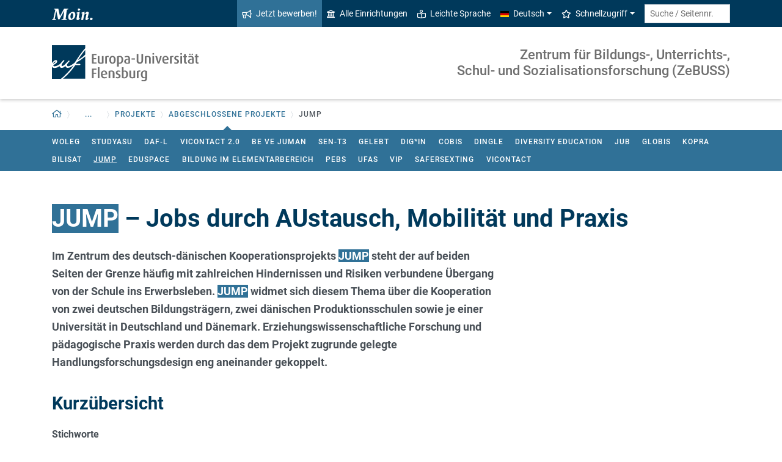

--- FILE ---
content_type: text/html; charset=utf-8
request_url: https://www.uni-flensburg.de/zebuss/forschung/projekte/abgeschlossene-projekte/jump?sword_list%5B0%5D=jump&cHash=c26245943eadec7f7eda8b03f6b48673
body_size: 9221
content:
<!DOCTYPE html>
<html lang="de">
<head>

<meta charset="utf-8">
<!-- 
	This website is powered by TYPO3 - inspiring people to share!
	TYPO3 is a free open source Content Management Framework initially created by Kasper Skaarhoj and licensed under GNU/GPL.
	TYPO3 is copyright 1998-2026 of Kasper Skaarhoj. Extensions are copyright of their respective owners.
	Information and contribution at https://typo3.org/
-->


<link rel="icon" href="/favicon.ico" type="image/vnd.microsoft.icon">
<title>JUMP - Zentrum für Bildungs-, Unterrichts-,  Schul- und Sozialisationsforschung - Europa-Universität Flensburg (EUF)</title>
<meta http-equiv="x-ua-compatible" content="IE=edge">
<meta name="generator" content="TYPO3 CMS">
<meta name="viewport" content="width=device-width, initial-scale=1">
<meta name="robots" content="index,follow">
<meta name="keywords" content="jump, Austausch, Mobilität, deutsch-dänisch, Bildungsträger">
<meta property="og:title" content="JUMP - Zentrum für Bildungs-, Unterrichts-,  Schul- und Sozialisationsforschung - Europa-Universität Flensburg (EUF)">
<meta name="twitter:card" content="summary">


<link rel="stylesheet" href="/_assets/1aa886748c78ee4af350e9ea89f96bc8/Build/Euf/Concat.min.1766139226.css" media="all">
<link rel="stylesheet" href="/_assets/1aa886748c78ee4af350e9ea89f96bc8/Build/introjs.1766139226.css" media="all">



<script>
/*<![CDATA[*/
var TYPO3 = Object.assign(TYPO3 || {}, Object.fromEntries(Object.entries({"lang":{"slide_next_arrow":"Weiter","slide_prev_arrow":"Zur\u00fcck","scrollable_table_title":"Sie k\u00f6nnen die Tabelle zur Seite schieben.","ufglossary_button_more_information":"Mehr Informationen","ufglossary_glossary_link_tooltip":"Was ist das?","ufsurvey_error_loading_result_from_page":"Ein Fehler ist beim Laden des Ergebnisses aufgetreten:","ufsurvey_error_no_matching_result_found":"Es wurde keine passendes Ergebnis anhand Ihrer Antworten gefunden."}}).filter((entry) => !['__proto__', 'prototype', 'constructor'].includes(entry[0]))));
/*]]>*/
</script>




            <!--[if lt IE 9]>
                <script src="//cdn.jsdelivr.net/html5shiv/3.7.3/html5shiv.min.js"></script>
                <script src="//cdn.jsdelivr.net/respond/1.4.2/respond.min.js"></script>
            <![endif]-->      <link rel="preload" as="font" href="/_assets/1aa886748c78ee4af350e9ea89f96bc8/Fonts/roboto-v19-latin-regular.woff2" type="font/woff2" crossorigin="anonymous">
      <link rel="preload" as="font" href="/_assets/1aa886748c78ee4af350e9ea89f96bc8/Fonts/roboto-v19-latin-500.woff2" type="font/woff2" crossorigin="anonymous">
      <link rel="preload" as="font" href="/_assets/1aa886748c78ee4af350e9ea89f96bc8/Fonts/roboto-v19-latin-700.woff2" type="font/woff2" crossorigin="anonymous">
      <link rel="preload" as="font" href="/_assets/1aa886748c78ee4af350e9ea89f96bc8/Fonts/roboto-v19-latin-900.woff2" type="font/woff2" crossorigin="anonymous">  <!-- Matomo Tag Manager -->
  <script>
    var _mtm = window._mtm = window._mtm || [];
    _mtm.push({'mtm.startTime': (new Date().getTime()), 'event': 'mtm.Start'});
    (function() {
      var d=document, g=d.createElement('script'), s=d.getElementsByTagName('script')[0];
      g.async=true; g.src='https://www.uni-flensburg.de/matomo/js/container_bYGmGOjL.js'; s.parentNode.insertBefore(g,s);
    })();
  </script>
  <!-- End Matomo Tag Manager --><meta name="pageID" content="26855"><meta name="languageID" content="0">
<link rel="canonical" href="https://www.uni-flensburg.de/zebuss/forschung/projekte/abgeschlossene-projekte/jump"/>

</head>
<body data-tx-textexpander-text-url="/zebuss/forschung/projekte/abgeschlossene-projekte/jump/expandable-text?expandable_text_uid=---expandable_text_uids---&cHash=a4eed0663d5158befa7539029e0f923f" data-easteregg-url="" data-teaser-title="JUMP" data-teaser-is-emgergency="0">


<a class="sr-only sr-only-focusable" href="#content-main-container">
    Zum Hauptinhalt springen
</a>


    <a class="sr-only sr-only-focusable" href="#main-navigation">
        Zur Navigation springen
    </a>












<div id="mobileMenu"></div>

<div id="my-page">
    <div class="header" id="my-header">
        
            
<nav aria-label="Meta"
    class="navbar navbar-quick d-none d-md-block navbar-expand-md bg-primary">
    <div class="container">
        
            <div class="slogan left d-none d-lg-block">
                <img alt="moin." src="/_assets/1aa886748c78ee4af350e9ea89f96bc8/Images/slogan-moin.svg">
            </div>
        

        <div class="collapse navbar-collapse" id="navbarQuick">
            <ul class="navbar-nav ml-auto">
                
                <li class="nav-item navbar-quick-apply-now"><a href="https://eufportal.uni-flensburg.de/qisserver/pages/cs/sys/portal/hisinoneStartPage.faces?&amp;sessionlanguage=de&amp;page=1" class="nav-link bg-secondary"><i aria-hidden="true" class="far-bullhorn"></i>Jetzt bewerben!</a></li>
                <li class="nav-item navbar-quick-all-institutions"><a href="/die-universitaet/alle-einrichtungen" class="nav-link"><i aria-hidden="true" class="far-university"></i>Alle Einrichtungen</a></li>
                <li class="nav-item navbar-quick-easy-read"><a href="/leichte-sprache" class="nav-link"><i aria-hidden="true" class="far-book-reader"></i>Leichte Sprache</a></li>
                
                    <li class="nav-item navbar-quick-language-navigation dropdown">
                        

<a id="navbarLanguage" aria-expanded="false" aria-haspopup="true" class="nav-link dropdown-toggle"
    data-toggle="dropdown" href="#" role="button"
    title="Sie haben zur Zeit die deutsche Version dieser Seite gewählt.">
    <i aria-hidden="true" class="flag-icon flags-de"></i>Deutsch
</a>
<div aria-labelledby="navbarLanguage" class="dropdown-menu">
    
        
                
                        <a class="dropdown-item active" href="/zebuss/forschung/projekte/abgeschlossene-projekte/jump" hreflang="de-DE"
                            title="Sie haben zur Zeit die deutsche Version dieser Seite gewählt.">
                            <i aria-hidden="true" class="flag-icon flags-de"></i>Deutsch
                        </a>
                    
            
    
        
                
                <span title="The current page is not available in English.">
                    <span class="dropdown-item disabled"
                        title="The current page is not available in English.">
                        <i aria-hidden="true" class="flag-icon flags-gb"></i>English
                    </span>
                </span>
            
    
</div>


                    </li>
                
                
                    <li class="nav-item navbar-quick-quicklinks dropdown">
                        <a aria-expanded="false" aria-haspopup="true" class="nav-link dropdown-toggle"
                            data-toggle="dropdown" href="#" id="quicklinks" role="button">
                            <i aria-hidden="true" class="far-star"></i>Schnellzugriff
                        </a>
                        <div aria-labelledby="quicklinks" class="dropdown-menu">
                            <a href="/die-universitaet/organisation-und-struktur/satzungen-und-ordnungen/dokumente-zum-studium" class="dropdown-item">Dokumente zum Studium</a><a href="https://elearning.uni-flensburg.de/moodle/" class="dropdown-item">E-Learning (moodle)</a><a href="/intranet" class="dropdown-item">Intranet (Beschäftigte)</a><a href="/intranet-fuer-studierende" class="dropdown-item">Intranet (Studierende)</a><a href="https://studentenwerk.sh/de/mensen-in-flensburg?ort=2&amp;mensa=7#mensaplan" class="dropdown-item">Mensaplan</a><a href="https://studiport.uni-flensburg.de" class="dropdown-item">Studiport (HIS LSF)</a><a href="https://eufportal.uni-flensburg.de" class="dropdown-item">EUF Portal (HISinOne)</a><a href="/sportzentrum" class="dropdown-item">Sportzentrum</a><a href="/studium/studierende/termine-und-fristen" class="dropdown-item">Termine und Fristen</a><a href="https://uni-flensburg.webex.com/" class="dropdown-item">Webex für Videokonferenzen</a><a href="/webmail" class="dropdown-item">Webmail</a>
                        </div>
                    </li>
                
            </ul>
            <form action="/suche" class="form-inline quicksearch" method="get">
                <input aria-label="Suche / Seitennr."
                    class="form-control form-control-sm ml-md-2" name="q"
                    placeholder="Suche / Seitennr."
                    type="search">
                <input name="tx_solrmods[redirectToPages]" type="hidden" value="1">
                <input name="tx_solr[filter][searchRootlinePid]" type="hidden" value="20038">
                <input class="sr-only" type="submit"
                    value="Suche starten">
            </form>
        </div>
    </div>
</nav>


        
        
<nav aria-label="Einrichtung"
     class="navbar navbar-custom navbar-expand-md bg-white">
	<div class="container">
		<a class="navbar-brand" href="/" data-mobile-nav-label="Europa-Universität Flensburg (EUF)"
		   title="Zurück zur Startseite">
			<img alt="Logo Europa-Universität Flensburg" src="/_assets/1aa886748c78ee4af350e9ea89f96bc8/Images/logo-euf.svg">
		</a>

		<button aria-controls="navbarSupportedContent" aria-expanded="false"
		        aria-label="Navigation umschalten"
		        class="mburger d-md-none d-lg-none" id="mainNavToggle" type="button">
			<b></b>
			<b></b>
			<b></b>
		</button>

		

		

		
			<div class="page-title flex-grow-1 py-2 "
			     id="pageTitle">
				
				<a href="/zebuss"
				   title="Startseite von &quot;Zentrum für Bildungs-, Unterrichts-, 
Schul- und Sozialisationsforschung (ZeBUSS)&quot;">
					
							Zentrum für Bildungs-, Unterrichts-, <br />
Schul- und Sozialisationsforschung (ZeBUSS)
						
				</a>
			</div>
		

		

		<div class="d-md-none" id="navbarMobile">
		</div>
	</div>
</nav>


        
<nav aria-label="Primär" id="main-navigation">
    <div class="navbar-breadcrumb d-none d-md-block">
        <div class="container">
            <ol class="breadcrumb">
                

        <li class="breadcrumb-item root">
            <a aria-label="Zurück zur Startseite" class="has-arrow" href="/">
                
<i aria-hidden="true"
    class="far-home"
    title="Zurück zur Startseite"><span class="sr-only">Zurück zur Startseite</span></i>

            </a>
        </li>
    

                <li class="breadcrumb-item dropdown clipped d-none"
                    data-title="Weitere übergeordnete Seiten"></li>
                <li class="breadcrumb-item dropdown d-none"><a href="/zebuss" aria-expanded="false" aria-haspopup="true" class="dropdown-toggle has-arrow current-page" id="navbarDropdownLevel20038" role="button">Zentrum für Bildungs-, Unterrichts-, Schul- und Sozialisationsforschung (ZeBUSS)</a><div class="dropdown-menu" aria-labelledby="navbarDropdownLevel20038">
                <div class="container">
                    <div class="subnav-item-wrapper"><a href="/zebuss/wer-wir-sind" class="subnav-item">Wer wir sind</a><a href="/zebuss/forschung" class="subnav-item active">Forschung</a><a href="/zebuss/forschungsakademie-bildung" class="subnav-item">Forschungsakademie Bildung</a><a href="/zebuss/veranstaltungen/aktuelle-veranstaltungen" class="subnav-item">Veranstaltungen</a><a href="/zebuss/dokumente" class="subnav-item">Dokumente</a><a href="/zebuss/transfermaterial" class="subnav-item">Transfermaterial</a></div>
                </div>
            </div></li><li class="breadcrumb-item dropdown d-none"><a href="/zebuss/forschung" aria-expanded="false" aria-haspopup="true" class="dropdown-toggle has-arrow current-page" id="navbarDropdownLevel30107" role="button">Forschung</a><div class="dropdown-menu" aria-labelledby="navbarDropdownLevel30107">
                <div class="container">
                    <div class="subnav-item-wrapper"><a href="/zebuss/forschung/projekte" class="subnav-item active">Projekte</a><a href="/zebuss/forschung/forschungsfoerderung" class="subnav-item">Forschungsförderung</a><a href="/forschung/forschungsinfos-fuer-neue-beschaeftigte" class="subnav-item">Forschungsinfos für neue Mitarbeiter:innen</a></div>
                </div>
            </div></li><li class="breadcrumb-item dropdown"><a href="/zebuss/forschung/projekte" aria-expanded="false" aria-haspopup="true" class="dropdown-toggle has-arrow current-page" id="navbarDropdownLevel20039" role="button">Projekte</a><div class="dropdown-menu" aria-labelledby="navbarDropdownLevel20039">
                <div class="container">
                    <div class="subnav-item-wrapper"><a href="/zebuss/forschung/projekte/aktuelle-projekte" class="subnav-item">Aktuelle Projekte</a><a href="/zebuss/forschung/projekte/abgeschlossene-projekte" class="subnav-item active">Abgeschlossene Projekte</a><a href="/zebuss/forschung/projekte/dissertationsprojekte" class="subnav-item">Dissertationsprojekte</a><a href="/zebuss/forschung/projekte/projekte-ansiedeln" class="subnav-item">Projekte ansiedeln</a></div>
                </div>
            </div></li><li class="breadcrumb-item dropdown show active"><a href="/zebuss/forschung/projekte/abgeschlossene-projekte" aria-expanded="false" aria-haspopup="true" class="dropdown-toggle has-arrow current-page" id="navbarDropdownLevel20069" role="button">Abgeschlossene Projekte</a><div class="dropdown-menu" aria-labelledby="navbarDropdownLevel20069">
                <div class="container">
                    <div class="subnav-item-wrapper"><a href="/zebuss/forschung/projekte/aktuelle-projekte/woleg" class="subnav-item">WoLeG</a><a href="/forschung/forschungsprojekte/insightresearch/study-as-you-are-studyasu" class="subnav-item">STUDYasU</a><a href="/zebuss/forschung/projekte/aktuelle-projekte/daf-l" class="subnav-item">DaF-L</a><a href="/zebuss/forschung/projekte/abgeschlossene-projekte/vicontact-20" class="subnav-item">ViContact 2.0</a><a href="/zebuss/forschung/projekte/abgeschlossene-projekte/be-ve-juman" class="subnav-item">Be Ve juMan</a><a href="/sl/forschung-entwicklung/sen-t3-kooperation-mit-dem-irak/sen-t3" class="subnav-item">SEN-T3</a><a href="/zebuss/forschung/projekte/abgeschlossene-projekte/gelebt" class="subnav-item">GeLebT</a><a href="/zebuss/forschung/projekte/abgeschlossene-projekte/digin" class="subnav-item">Dig*In</a><a href="/zebuss/forschung/projekte/abgeschlossene-projekte/cobis" class="subnav-item">CoBiS</a><a href="/psk/forschungs-netzwerkprojekte/abgelaufene-forschungsprojekte/dingle" class="subnav-item">DINGLE</a><a href="/zebuss/forschung/projekte/abgeschlossene-projekte/diversity-education" class="subnav-item">Diversity Education</a><a href="/zebuss/forschung/projekte/abgeschlossene-projekte/jub" class="subnav-item">JuB</a><a href="/zebuss/forschung/projekte/abgeschlossene-projekte/globis" class="subnav-item">GLOBIS</a><a href="/zebuss/forschung/projekte/abgeschlossene-projekte/kopra" class="subnav-item">KoPra</a><a href="/psk/forschungs-netzwerkprojekte/abgelaufene-forschungsprojekte/bilad-bilisat" class="subnav-item">BiliSAT</a><a href="/zebuss/forschung/projekte/abgeschlossene-projekte/jump" class="subnav-item active">JUMP</a><a href="/zebuss/forschung/projekte/abgeschlossene-projekte/eduspace" class="subnav-item">EDUSPACE</a><a href="/zebuss/forschung/projekte/abgeschlossene-projekte/bildung-im-elementarbereich" class="subnav-item">Bildung im Elementarbereich</a><a href="/zebuss/forschung/projekte/abgeschlossene-projekte/pebs" class="subnav-item">PeBS</a><a href="/zebuss/forschung/projekte/abgeschlossene-projekte/ufas-1" class="subnav-item">UFas</a><a href="/zebuss/forschung/projekte/abgeschlossene-projekte/vip-1" class="subnav-item">VIP</a><a href="/zebuss/forschung/projekte/abgeschlossene-projekte/safersexting" class="subnav-item">SaferSexting</a><a href="/zebuss/forschung/projekte/abgeschlossene-projekte/vicontact" class="subnav-item">ViContact</a></div>
                </div>
            </div></li>
                <li class="breadcrumb-item current no-hover" aria-current="page"><span class="has-arrow">JUMP</span></li>
            </ol>
        </div>
    </div>

    <div class="navbar-breadcrumb-sub d-none d-md-block navbar-subnav bg-secondary">
        
            <div class="container">
                <div class="subnav-item-wrapper">
                    <a href="/zebuss/forschung/projekte/aktuelle-projekte/woleg" class="subnav-item">WoLeG</a><a href="/forschung/forschungsprojekte/insightresearch/study-as-you-are-studyasu" class="subnav-item">STUDYasU</a><a href="/zebuss/forschung/projekte/aktuelle-projekte/daf-l" class="subnav-item">DaF-L</a><a href="/zebuss/forschung/projekte/abgeschlossene-projekte/vicontact-20" class="subnav-item">ViContact 2.0</a><a href="/zebuss/forschung/projekte/abgeschlossene-projekte/be-ve-juman" class="subnav-item">Be Ve juMan</a><a href="/sl/forschung-entwicklung/sen-t3-kooperation-mit-dem-irak/sen-t3" class="subnav-item">SEN-T3</a><a href="/zebuss/forschung/projekte/abgeschlossene-projekte/gelebt" class="subnav-item">GeLebT</a><a href="/zebuss/forschung/projekte/abgeschlossene-projekte/digin" class="subnav-item">Dig*In</a><a href="/zebuss/forschung/projekte/abgeschlossene-projekte/cobis" class="subnav-item">CoBiS</a><a href="/psk/forschungs-netzwerkprojekte/abgelaufene-forschungsprojekte/dingle" class="subnav-item">DINGLE</a><a href="/zebuss/forschung/projekte/abgeschlossene-projekte/diversity-education" class="subnav-item">Diversity Education</a><a href="/zebuss/forschung/projekte/abgeschlossene-projekte/jub" class="subnav-item">JuB</a><a href="/zebuss/forschung/projekte/abgeschlossene-projekte/globis" class="subnav-item">GLOBIS</a><a href="/zebuss/forschung/projekte/abgeschlossene-projekte/kopra" class="subnav-item">KoPra</a><a href="/psk/forschungs-netzwerkprojekte/abgelaufene-forschungsprojekte/bilad-bilisat" class="subnav-item">BiliSAT</a><a href="/zebuss/forschung/projekte/abgeschlossene-projekte/jump" class="subnav-item active">JUMP</a><a href="/zebuss/forschung/projekte/abgeschlossene-projekte/eduspace" class="subnav-item">EDUSPACE</a><a href="/zebuss/forschung/projekte/abgeschlossene-projekte/bildung-im-elementarbereich" class="subnav-item">Bildung im Elementarbereich</a><a href="/zebuss/forschung/projekte/abgeschlossene-projekte/pebs" class="subnav-item">PeBS</a><a href="/zebuss/forschung/projekte/abgeschlossene-projekte/ufas-1" class="subnav-item">UFas</a><a href="/zebuss/forschung/projekte/abgeschlossene-projekte/vip-1" class="subnav-item">VIP</a><a href="/zebuss/forschung/projekte/abgeschlossene-projekte/safersexting" class="subnav-item">SaferSexting</a><a href="/zebuss/forschung/projekte/abgeschlossene-projekte/vicontact" class="subnav-item">ViContact</a>
                </div>

                <div class="unfold-nav" title="Ausklappen / Zuklappen">
                    <i aria-hidden="true" class="far-chevron-down"></i>
                </div>
            </div>
        
    </div>
</nav>







    </div>

    <div class="main with-breadcrumbs" id="my-content">
        
        
<!--TYPO3SEARCH_begin-->
<div id="content-main-container" class="content-main" role="main">
    <div class="container">
        
    <div class="tx-ufresearch-institution tx-ufresearch-institution-type-CollaborativeResearchProjectInternal">
        
<div class="csc-header"><h1>JUMP – Jobs durch AUstausch, Mobilität und Praxis</h1></div>



<div class="row">
    <div class="col-md-6 col-lg-4 order-md-1">
        

    



    </div>
    <div class="col-md-6 col-lg-8 order-md-0">
        





    <div class="subheading">
        <p>
            Im Zentrum des deutsch-dänischen Kooperationsprojekts JUMP steht der auf beiden Seiten der Grenze häufig mit zahlreichen Hindernissen und Risiken verbundene Übergang von der Schule ins Erwerbsleben. JUMP widmet sich diesem Thema über die Kooperation von zwei deutschen Bildungsträgern, zwei dänischen Produktionsschulen sowie je einer Universität in Deutschland und Dänemark. Erziehungswissenschaftliche Forschung und pädagogische Praxis werden durch das dem Projekt zugrunde gelegte Handlungsforschungsdesign eng aneinander gekoppelt.
        </p>
    </div>


<dl class="data-list">
    <div class="csc-header">
        <h2>Kurzübersicht</h2>
    </div>

    

    
        <dt>Stichworte</dt>
        <dd>jump, Austausch, Mobilität, deutsch-dänisch, Bildungsträger</dd>
    

    
	<dt>Laufzeit</dt>
    <dd>
        01.02.16
        -
        
                31.07.20
                
            
    </dd>






    

    
            


    
            <dt>Institutionen der EUF</dt>
            <dd>
                
                    <a href="https://www.uni-flensburg.de/erziehungswissenschaft/" class="inline-text-link">Department of Educational Sciences</a>, 
                
                    <a href="https://www.uni-flensburg.de/zebuss" class="inline-text-link">Centre for Education, Teaching, School and Socialization Research (ZeBUSS)</a>, 
                
                    <a href="https://www.uni-flensburg.de/zebuss" class="inline-text-link">Zentrum für Bildungs-, Unterrichts-, Schul- und Sozialisationsforschung (ZeBUSS)</a>, 
                
                    <a href="https://www.uni-flensburg.de/erziehungswissenschaft/" class="inline-text-link">Abteilung Erziehungswissenschaft</a>
                
            </dd>
        


        
</dl>

    </div>
</div>





    <div class="csc-header">
        <h2>
            Beschreibung
        </h2>
    </div>
    <div class="row">
        <div class="col-lg-8">
            <p>Übergeordnetes Projektziel ist die Steigerung der Integration im  Bildungsbereich. Vor allem soll der Zugang benachteiligter, gering  qualifizierter Jugendlicher zu Bildung, Ausbildung und Beschäftigung in  der Programmregion und damit auch deren Wirtschaftskraft nachhaltig  verbessert werden. Gelingen soll dies durch eine stärkere  grenzüberschreitende Kooperation zwischen deutschen und dänischen  Bildungsträgern. Den Schwerpunkt dieser Zusammenarbeit bildet die  Ermöglichung von Mobilitätserfahrungen für die jugendlichen  Teilnehmer*innen im Rahmen von verschiedenen Austauschformaten und  Auslandspraktika sowie die Entwicklung von beruflichen  Handlungsperspektiven während gemeinsamer Zukunftswerkstätten.  
</p>
<p>Damit die im Projektverlauf erworbenen Erkenntnisse in die  fortdauernde Verbesserung pädagogischer Praxis und damit auch in die  Verbesserung der Situation arbeitsloser Jugendlicher münden können,  werden am Arbeitsbereich Erwachsenenbildung/Weiterbildung in  universitärer Kooperation mit der Roskilde Universitet,  Weiterbildungsmodule für pädagogische Fachkräfte hinsichtlich der  Reflexion der Voraussetzungen von sowie der Förderung von bildungs- und  erwerbsbezogener <i>Mobilität im deutsch-dänischen Grenzbereich</i> entwickelt. Umgesetzt wird diese Form der wissenschaftlichen Begleitung mit tatkräftiger Unterstützung der Studierenden des <i>MA Erziehungswissenschaft: Bildung in Europa – Education in Europe</i>,  die im Rahmen von Forschungspraktika und Lehr-Forschungsprojekten die  Möglichkeit erhalten, ihr Studium um einen feldspezifischen Praxiszugang  zu erweitern. 
</p>
<p><b>Projektpartner:</b> Berufsausbildungs- und Qualifizierungsagentur  Lübeck GmbH (Leadpartner), MultiCenter Syd, Bildungs- und Arbeitswerkstatt Südtondern gGmbh,  Roskilde Universitet </p>
        </div>
    </div>







        


    
        <div class="csc-header">
            <h2>Verantwortlich</h2>
        </div>
        <div class="row">
            

    



        </div>
    



    <div class="csc-header">
        <h2>Projektmitarbeitende</h2>
    </div>
    <div class="row">
        

    



    </div>









    <div class="clearfix">
        <div class="csc-header">
            <h2>Finanzierung</h2>
        </div>
        
            <div class="clearfix">
                <p><b>Das Projekt wird gefördert durch Interreg Deutschland-Danmark mit Mitteln des Europäischen Fonds für regionale Entwicklung.</b></p>
                
                        
                            <div class="img-container display-intext full-content-width">
                                <div class="img-wrap">
                                    <img class="img-fluid" src="/fileadmin/content/zentren/zebuss/bilder/projektdatenbank/interreg.png" width="1008" height="241" alt="" />
                                </div>
                            </div>
                        
                    
            </div>
        
    </div>




    </div>


    </div>
</div>
<!--TYPO3SEARCH_end-->

        
<footer aria-label="Inhaltsbezogen" class="content-footer">
    <div class="container">
        <ul class="list-unstyled">
            <li class="d-none d-md-block">
                <a aria-label="Seite drucken"
                    href="#" onclick="print(); return false;"
                    title="Seite drucken">
                    <i aria-hidden="true" class="far-print"></i>
                </a>
            </li>
            <li><a href="https://www.uni-flensburg.de?26855" data-toggle="modal" data-target="#permalinkModal" title="Dieser permanente Kurz-Link ändert sich auch dann nicht, wenn die Seite verschoben oder umbenannt wird." rel="nofollow">Permalink</a></li>
            <li>
                Seitennr.
                <form action="/suche" class="d-inline" method="get" role="search">
                    <input aria-label="Bitte geben Sie hier die gewünschte Seitennummer ein und drücken Sie ENTER"
                        class="page-id form-control"
                        id="page-id" maxlength="5" name="q"
                        title="Bitte geben Sie hier die gewünschte Seitennummer ein und drücken Sie ENTER"
                        type="text" value="26855">
                    <input name="tx_solrmods[redirectToPages]" type="hidden" value="1">
                    <input name="tx_solr[tx_solrmods][searchRootline]" type="hidden"
                        value="20038">
                    <input class="sr-only" type="submit"
                        value="Seite mit angegebener Nummer öffnen"/>
                </form>
            </li>
            <li>
                <time datetime="2020-11-10T09:08:01+01:00"
                    title="Letzte Änderung">
                    10.11.2020
                </time>
            </li>
        </ul>
    </div>
</footer>

<div id="permalinkModal" aria-hidden="true" class="modal" role="dialog" tabindex="-1">
    <div class="modal-dialog" role="document">
        <div class="modal-content">
            <div class="modal-header">
                <h5 class="modal-title">Dauerhafter Link</h5>
                <button aria-label="Close" class="close" data-dismiss="modal" type="button">
                    <span aria-hidden="true">&times;</span>
                </button>
            </div>
            <div class="modal-body">
                <div class="form-group">
                    <label for="permalinkUrl">
                        Permanenter Link zu dieser Seite:
                    </label>
                    <input id="permalinkUrl" autocomplete="off" class="form-control" readonly type="text">
                </div>
                <div aria-atomic="true" class="alert alert-success alert-permalink-copy" role="alert">
                    Der Link wurde in die Zwischenablage kopiert.
                </div>
            </div>
            <div class="modal-footer">
                <a class="btn btn-secondary btn-permalink-copy" href="#">
                    <i aria-hidden="true" class="far-clipboard-list mr-2"></i>
                    In die Zwischenablage kopieren
                </a>
                <button class="btn btn-light" data-dismiss="modal" type="button">Schließen
                </button>
            </div>
        </div>
    </div>
</div>



    </div>

    
<footer aria-label="Primär" class="footer bg-primary"
        id="my-footer">
        <div class="container">
                <div class="row">
                        <div class="col-lg-4 mb-5 mb-lg-0 text-right order-lg-1 d-flex flex-column">
                                <div class="social-media d-flex justify-content-between justify-content-lg-around">
                                        
                                                <a href="https://www.youtube.com/EuropaUniversitatFlensburgEUF"
                                                   title="Unser YouTube-Kanal">
                                                        <i aria-hidden="true" class="fab-youtube-square"></i></a>
                                        
                                        
                                                <a href="https://www.facebook.com/EuropaUniFlensburg"
                                                   title="Unsere Facebook-Seite">
                                                        <i aria-hidden="true" class="fab-facebook-square"></i></a>
                                        
                                        
                                        
                                        
                                                <a href="https://www.instagram.com/uni.flensburg"
                                                   title="Unser Instagram-Kanal">
                                                        <i aria-hidden="true" class="fab-instagram"></i></a>
                                        
                                        
                                                <a href="/kommunikation/campus-app-uninow" title="Unsere Campus-App (Uninow)">
                                                        <i aria-hidden="true" class="inticon-uninow"></i></a>
                                        
                                        
                                                <a href="https://www.linkedin.com/school/europa-universitaet-flensburg"
                                                   title="Unser Linkedin-Account">
                                                        <i aria-hidden="true" class="fab-linkedin-square"></i></a>
                                        
                                        
                                                <a href="/zertifikate" title="Zertifikate">
                                                        <i aria-hidden="true" class="far-file-certificate"></i></a>
                                        
                                        
                                </div>
                        </div>

                        <nav aria-label="Fußzeile"
                             class="col-sm-6 col-lg-4 mb-5 mb-sm-0 text-sm-right order-sm-1 order-lg-2">
                                <ul class="list-unstyled link-list mb-0">
                                        <li><a href="/kommunikation">Presse</a></li><li><a href="/impressum">Impressum</a></li><li><a href="/datenschutz">Datenschutz</a></li><li><a href="/barrierefreiheit">Barrierefreiheit</a></li><li><a href="/die-universitaet/kontakt-oeffnungszeiten-anfahrt">Kontakt</a></li><li><a href="/webmail">Webmail / E-Mail</a></li><li><a href="https://euf.systems">Status aller Systeme</a></li><li><a href="/die-universitaet/organisation-und-struktur/satzungen-und-ordnungen/amtliche-bekanntmachung-der-satzungen">Amtliche Bekanntmachungen</a></li>

                                        
                                                <li id="copyright-form-wrapper" style="display: none;">
                                                        <form action="/bildnachweise?tx_uffilecopyright_copyrightfilelist%5Baction%5D=list&amp;tx_uffilecopyright_copyrightfilelist%5Bcontroller%5D=CopyrightImages&amp;cHash=93dd2188cde18ba6583ca54134584f5a" method="post" name="filterRequest">
                                                                <input type="hidden" class="input-file-uids" name="tx_uffilecopyright_copyrightfilelist[filterRequest][fileUids]"/>
                                                                <input type="hidden" name="tx_uffilecopyright_copyrightfilelist[filterRequest][pageTitle]" value="JUMP"/>
                                                                <input type="submit" class="d-none" value="Bildnachweise"/>
                                                                <a class="submit-link" href="#">Bildnachweise</a>
                                                        </form>
                                                </li>
                                        
                                </ul>
                        </nav>

                        <div class="col-sm-6 col-lg-4 order-lg-0">
                                <div class="copyright">
                                        <p>&copy; 2026 Europa-Universität Flensburg (EUF)</p>
                                </div>

                                <div class="footer-address">
                                        <address>        <p>Europa-Universität Flensburg<br>
        Auf dem Campus 1<br>
        24943 Flensburg</p><p>
        Telefon: +49 461 805 02<br>
        Telefax: +49 461 805 2144</p>Internet: <a href="https://www.uni-flensburg.de" target="_self">www.uni-flensburg.de</a></address>
                                </div>
                        </div>
                </div>

                <div class="slogan text-right mt-5">
                        
                                <div id="slogan-easteregg" style="cursor:pointer; display: inline-block;">
                                        <img alt="aersma"
                                             src="/_assets/1aa886748c78ee4af350e9ea89f96bc8/Images/slogan-aersma.svg"/>
                                </div>
                        
                </div>
        </div>
        <a class="btn back-to-top" href="#"
    title="Zurück nach oben"><i aria-hidden="true" class="far-angle-double-up"></i></a>

</footer>


<div id="main-modal" aria-hidden="true" class="modal" role="dialog" tabindex="-1">
    <div class="modal-dialog modal-dialog-scrollable" role="document">
        <div class="modal-content">
            <div class="modal-header">
                <h5 class="modal-title">...</h5>
                <button aria-label="Schließen"
                    class="close" data-dismiss="modal" type="button">
                    <span aria-hidden="true">&times;</span>
                </button>
            </div>
            <div class="modal-body">
                
<div class="loading-indicator text-center">
    <div class="spinner-border" role="status">
        <span class="sr-only">Lade...</span>
    </div>
</div>


            </div>
            <div class="modal-footer">
                <button class="btn btn-light" data-dismiss="modal" type="button">
                    Schließen
                </button>
            </div>
        </div>
    </div>
</div>




</div>

<script id="powermail_conditions_container" data-condition-uri="https://www.uni-flensburg.de/zebuss/forschung/projekte/abgeschlossene-projekte/jump/powermail-condition.json"></script>
<script src="/_assets/1aa886748c78ee4af350e9ea89f96bc8/Build/Concat.min.1766139226.js"></script>



<!-- Piwik -->
<script type="text/javascript">
	/* <![CDATA[ */
		try {
			var _paq = _paq || [];
			(function() {
				_paq.push(["disableCookies"]);

				_paq.push(["setTrackerUrl", "/matomo/matomo.php"]);
				_paq.push(["setSiteId", "16"]);
				_paq.push(["trackPageView"]);
				var d = document;
				var g = d.createElement("script");
				var s = d.getElementsByTagName("script")[0];
				g.type = "text/javascript";
				g.defer = true;
				g.async = true;
				g.src = "/matomo/matomo.js";
				s.parentNode.insertBefore(g, s);
			})();
		} catch(err) {}

	/* ]]> */
</script>
<noscript><p><img src="/matomo/matomo.php?idsite=16&amp;rec=1&amp;apiv=1&amp;r=997842&amp;_idts=1768913695&amp;_idvc=0&amp;_id=8f7ce9dc1f95acaf&amp;url=https%3A%2F%2Fwww.uni-flensburg.de%2Fzebuss%2Fforschung%2Fprojekte%2Fabgeschlossene-projekte%2Fjump%3Fsword_list%255B0%255D%3Djump%26cHash%3Dc26245943eadec7f7eda8b03f6b48673&amp;urlref=&amp;action_name=JUMP+-+Zentrum+f%C3%BCr+Bildungs-%2C+Unterrichts-%2C++Schul-+und+Sozialisationsforschung+-+Europa-Universit%C3%A4t+Flensburg+%28EUF%29" style="border:0" alt=""/>
</p></noscript>
<!-- /Piwik -->


</body>
</html>

--- FILE ---
content_type: application/javascript; charset=utf-8
request_url: https://www.uni-flensburg.de/_assets/1aa886748c78ee4af350e9ea89f96bc8/Build/js/chunks/vendors~mobile-menu.e76c5a3c39b778dd1949.js
body_size: 12227
content:
(window.webpackJsonp=window.webpackJsonp||[]).push([[23],{0:function(e,t,n){"use strict";function i(e){var t=e.split("."),n=document.createElement(t.shift());return t.forEach((function(e){n.classList.add(e)})),n}function a(e,t){return Array.prototype.slice.call(e.querySelectorAll(t))}function s(e,t){var n=Array.prototype.slice.call(e.children);return t?n.filter((function(e){return e.matches(t)})):n}function r(e){return Array.prototype.slice.call(e.childNodes).filter((function(e){return 3==e.nodeType})).map((function(e){return e.textContent})).join(" ")}function o(e,t){for(var n=[],i=e.parentElement;i;)n.push(i),i=i.parentElement;return t?n.filter((function(e){return e.matches(t)})):n}function c(e,t){for(var n=[],i=e.previousElementSibling;i;)t&&!i.matches(t)||n.push(i),i=i.previousElementSibling;return n}function m(e){return e.filter((function(e){return!e.matches(".mm-hidden")}))}function l(e,t,n){e.matches("."+t)&&(e.classList.remove(t),e.classList.add(n))}n.d(t,"b",(function(){return i})),n.d(t,"d",(function(){return a})),n.d(t,"a",(function(){return s})),n.d(t,"h",(function(){return r})),n.d(t,"e",(function(){return o})),n.d(t,"f",(function(){return c})),n.d(t,"c",(function(){return m})),n.d(t,"g",(function(){return l}))},105:function(e,t,n){n(106)},106:function(e,t,n){"use strict";var i=n(7),a=n(43),s=n(125),r=n(79),o=n(107),c=n(11),m=n(17),l=c("replace"),d=RegExp.prototype,u=Math.max,f=function(e,t,n){return n>e.length?-1:""===t?n:e.indexOf(t,n)};i({target:"String",proto:!0},{replaceAll:function(e,t){var n,i,c,p,h,v,b,g,_=a(this),y=0,L=0,E="";if(null!=e){if((n=s(e))&&!~String(a("flags"in d?e.flags:r.call(e))).indexOf("g"))throw TypeError("`.replaceAll` does not allow non-global regexes");if(void 0!==(i=e[l]))return i.call(e,_,t);if(m&&n)return String(_).replace(e,t)}for(c=String(_),p=String(e),(h="function"==typeof t)||(t=String(t)),v=p.length,b=u(1,v),y=f(c,p,0);-1!==y;)g=h?String(t(p,y,c)):o(p,c,y,[],void 0,t),E+=c.slice(L,y)+g,L=y+v,y=f(c,p,y+b);return L<c.length&&(E+=c.slice(L)),E}})},107:function(e,t,n){var i=n(19),a=Math.floor,s="".replace,r=/\$([$&'`]|\d\d?|<[^>]*>)/g,o=/\$([$&'`]|\d\d?)/g;e.exports=function(e,t,n,c,m,l){var d=n+e.length,u=c.length,f=o;return void 0!==m&&(m=i(m),f=r),s.call(l,f,(function(i,s){var r;switch(s.charAt(0)){case"$":return"$";case"&":return e;case"`":return t.slice(0,n);case"'":return t.slice(d);case"<":r=m[s.slice(1,-1)];break;default:var o=+s;if(0===o)return i;if(o>u){var l=a(o/10);return 0===l?i:l<=u?void 0===c[l-1]?s.charAt(1):c[l-1]+s.charAt(1):i}r=c[o-1]}return void 0===r?"":r}))}},18:function(e,t,n){"use strict";n.d(t,"a",(function(){return a})),n.d(t,"b",(function(){return s}));var i={};function a(e,t,n){"number"==typeof e&&(e="(min-width: "+e+"px)"),i[e]=i[e]||[],i[e].push({yes:t,no:n})}function s(){var e=function(e){var t=window.matchMedia(e);r(e,t),t.onchange=function(n){r(e,t)}};for(var t in i)e(t)}function r(e,t){for(var n=t.matches?"yes":"no",a=0;a<i[e].length;a++)i[e][a][n]()}},2:function(e,t,n){"use strict";var i={hooks:{},extensions:[],wrappers:[],navbar:{add:!0,sticky:!0,title:"Menu",titleLink:"parent"},onClick:{close:null,preventDefault:null,setSelected:!0},slidingSubmenus:!0},a={classNames:{inset:"Inset",nolistview:"NoListview",nopanel:"NoPanel",panel:"Panel",selected:"Selected",vertical:"Vertical"},language:null,openingInterval:25,panelNodetype:["ul","ol","div"],transitionDuration:400},s=n(5),r={Menu:"Menu"},o={Menu:"منو"},c={Menu:"Menü"},m={Menu:"Меню"},l=n(0),d=n(18),u=n(3);Object(s.a)(r,"nl"),Object(s.a)(o,"fa"),Object(s.a)(c,"de"),Object(s.a)(m,"ru");var f=function(){function e(t,n,i){return this.opts=Object(u.a)(n,e.options),this.conf=Object(u.a)(i,e.configs),this._api=["bind","initPanel","initListview","openPanel","closePanel","closeAllPanels","setSelected"],this.node={},this.vars={},this.hook={},this.clck=[],this.node.menu="string"==typeof t?document.querySelector(t):t,"function"==typeof this._deprecatedWarnings&&this._deprecatedWarnings(),this._initWrappers(),this._initAddons(),this._initExtensions(),this._initHooks(),this._initAPI(),this._initMenu(),this._initPanels(),this._initOpened(),this._initAnchors(),d.b(),this}return e.prototype.openPanel=function(e,t){var n=this;if(this.trigger("openPanel:before",[e]),e&&(e.matches(".mm-panel")||(e=e.closest(".mm-panel")),e)){if("boolean"!=typeof t&&(t=!0),e.parentElement.matches(".mm-listitem_vertical")){l.e(e,".mm-listitem_vertical").forEach((function(e){e.classList.add("mm-listitem_opened"),l.a(e,".mm-panel").forEach((function(e){e.classList.remove("mm-hidden")}))}));var i=l.e(e,".mm-panel").filter((function(e){return!e.parentElement.matches(".mm-listitem_vertical")}));this.trigger("openPanel:start",[e]),i.length&&this.openPanel(i[0]),this.trigger("openPanel:finish",[e])}else{if(e.matches(".mm-panel_opened"))return;var a=l.a(this.node.pnls,".mm-panel"),s=l.a(this.node.pnls,".mm-panel_opened")[0];a.filter((function(t){return t!==e})).forEach((function(e){e.classList.remove("mm-panel_opened-parent")}));for(var r=e.mmParent;r;)(r=r.closest(".mm-panel"))&&(r.parentElement.matches(".mm-listitem_vertical")||r.classList.add("mm-panel_opened-parent"),r=r.mmParent);a.forEach((function(e){e.classList.remove("mm-panel_highest")})),a.filter((function(e){return e!==s})).filter((function(t){return t!==e})).forEach((function(e){e.classList.add("mm-hidden")})),e.classList.remove("mm-hidden");var o=function(){s&&s.classList.remove("mm-panel_opened"),e.classList.add("mm-panel_opened"),e.matches(".mm-panel_opened-parent")?(s&&s.classList.add("mm-panel_highest"),e.classList.remove("mm-panel_opened-parent")):(s&&s.classList.add("mm-panel_opened-parent"),e.classList.add("mm-panel_highest")),n.trigger("openPanel:start",[e])},c=function(){s&&(s.classList.remove("mm-panel_highest"),s.classList.add("mm-hidden")),e.classList.remove("mm-panel_highest"),n.trigger("openPanel:finish",[e])};t&&!e.matches(".mm-panel_noanimation")?setTimeout((function(){Object(u.d)(e,(function(){c()}),n.conf.transitionDuration),o()}),this.conf.openingInterval):(o(),c())}this.trigger("openPanel:after",[e])}},e.prototype.closePanel=function(e){this.trigger("closePanel:before",[e]);var t=e.parentElement;t.matches(".mm-listitem_vertical")&&(t.classList.remove("mm-listitem_opened"),e.classList.add("mm-hidden"),this.trigger("closePanel",[e])),this.trigger("closePanel:after",[e])},e.prototype.closeAllPanels=function(e){this.trigger("closeAllPanels:before"),this.node.pnls.querySelectorAll(".mm-listitem").forEach((function(e){e.classList.remove("mm-listitem_selected"),e.classList.remove("mm-listitem_opened")}));var t=l.a(this.node.pnls,".mm-panel"),n=e||t[0];l.a(this.node.pnls,".mm-panel").forEach((function(e){e!==n&&(e.classList.remove("mm-panel_opened"),e.classList.remove("mm-panel_opened-parent"),e.classList.remove("mm-panel_highest"),e.classList.add("mm-hidden"))})),this.openPanel(n,!1),this.trigger("closeAllPanels:after")},e.prototype.togglePanel=function(e){var t=e.parentElement;t.matches(".mm-listitem_vertical")&&this[t.matches(".mm-listitem_opened")?"closePanel":"openPanel"](e)},e.prototype.setSelected=function(e){this.trigger("setSelected:before",[e]),l.d(this.node.menu,".mm-listitem_selected").forEach((function(e){e.classList.remove("mm-listitem_selected")})),e.classList.add("mm-listitem_selected"),this.trigger("setSelected:after",[e])},e.prototype.bind=function(e,t){this.hook[e]=this.hook[e]||[],this.hook[e].push(t)},e.prototype.trigger=function(e,t){if(this.hook[e])for(var n=0,i=this.hook[e].length;n<i;n++)this.hook[e][n].apply(this,t)},e.prototype._initAPI=function(){var e=this,t=this;this.API={},this._api.forEach((function(n){e.API[n]=function(){var e=t[n].apply(t,arguments);return void 0===e?t.API:e}})),this.node.menu.mmApi=this.API},e.prototype._initHooks=function(){for(var e in this.opts.hooks)this.bind(e,this.opts.hooks[e])},e.prototype._initWrappers=function(){this.trigger("initWrappers:before");for(var t=0;t<this.opts.wrappers.length;t++){var n=e.wrappers[this.opts.wrappers[t]];"function"==typeof n&&n.call(this)}this.trigger("initWrappers:after")},e.prototype._initAddons=function(){for(var t in this.trigger("initAddons:before"),e.addons)e.addons[t].call(this);this.trigger("initAddons:after")},e.prototype._initExtensions=function(){var e=this;this.trigger("initExtensions:before"),"array"==Object(u.e)(this.opts.extensions)&&(this.opts.extensions={all:this.opts.extensions}),Object.keys(this.opts.extensions).forEach((function(t){var n=e.opts.extensions[t].map((function(e){return"mm-menu_"+e}));n.length&&d.a(t,(function(){n.forEach((function(t){e.node.menu.classList.add(t)}))}),(function(){n.forEach((function(t){e.node.menu.classList.remove(t)}))}))})),this.trigger("initExtensions:after")},e.prototype._initMenu=function(){var e=this;this.trigger("initMenu:before"),this.node.wrpr=this.node.wrpr||this.node.menu.parentElement,this.node.wrpr.classList.add("mm-wrapper"),this.node.menu.id=this.node.menu.id||Object(u.f)();var t=l.b("div.mm-panels");l.a(this.node.menu).forEach((function(n){e.conf.panelNodetype.indexOf(n.nodeName.toLowerCase())>-1&&t.append(n)})),this.node.menu.append(t),this.node.pnls=t,this.node.menu.classList.add("mm-menu"),this.trigger("initMenu:after")},e.prototype._initPanels=function(){var e=this;this.trigger("initPanels:before"),this.clck.push((function(t,n){if(n.inMenu){var i=t.getAttribute("href");if(i&&i.length>1&&"#"==i.slice(0,1))try{var a=l.d(e.node.menu,i)[0];if(a&&a.matches(".mm-panel"))return t.parentElement.matches(".mm-listitem_vertical")?e.togglePanel(a):e.openPanel(a),!0}catch(e){}}})),l.a(this.node.pnls).forEach((function(t){e.initPanel(t)})),this.trigger("initPanels:after")},e.prototype.initPanel=function(e){var t=this,n=this.conf.panelNodetype.join(", ");if(e.matches(n)&&(e.matches(".mm-panel")||(e=this._initPanel(e)),e)){var i=[];i.push.apply(i,l.a(e,"."+this.conf.classNames.panel)),l.a(e,".mm-listview").forEach((function(e){l.a(e,".mm-listitem").forEach((function(e){i.push.apply(i,l.a(e,n))}))})),i.forEach((function(e){t.initPanel(e)}))}},e.prototype._initPanel=function(e){var t=this;if(this.trigger("initPanel:before",[e]),l.g(e,this.conf.classNames.panel,"mm-panel"),l.g(e,this.conf.classNames.nopanel,"mm-nopanel"),l.g(e,this.conf.classNames.inset,"mm-listview_inset"),e.matches(".mm-listview_inset")&&e.classList.add("mm-nopanel"),e.matches(".mm-nopanel"))return null;var n=e.id||Object(u.f)(),i=e.matches("."+this.conf.classNames.vertical)||!this.opts.slidingSubmenus;if(e.classList.remove(this.conf.classNames.vertical),e.matches("ul, ol")){e.removeAttribute("id");var a=l.b("div");e.before(a),a.append(e),e=a}e.id=n,e.classList.add("mm-panel"),e.classList.add("mm-hidden");var s=[e.parentElement].filter((function(e){return e.matches("li")}))[0];if(i?s&&s.classList.add("mm-listitem_vertical"):this.node.pnls.append(e),s&&(s.mmChild=e,e.mmParent=s,s&&s.matches(".mm-listitem")&&!l.a(s,".mm-btn").length)){var r=l.a(s,".mm-listitem__text")[0];if(r){var o=l.b("a.mm-btn.mm-btn_next.mm-listitem__btn");o.setAttribute("href","#"+e.id),r.matches("span")?(o.classList.add("mm-listitem__text"),o.innerHTML=r.innerHTML,s.insertBefore(o,r.nextElementSibling),r.remove()):s.insertBefore(o,l.a(s,".mm-panel")[0])}}return this._initNavbar(e),l.a(e,"ul, ol").forEach((function(e){t.initListview(e)})),this.trigger("initPanel:after",[e]),e},e.prototype._initNavbar=function(e){if(this.trigger("initNavbar:before",[e]),!l.a(e,".mm-navbar").length){var t=null,n=null;if(e.getAttribute("data-mm-parent")?n=l.d(this.node.pnls,e.getAttribute("data-mm-parent"))[0]:(t=e.mmParent)&&(n=t.closest(".mm-panel")),!t||!t.matches(".mm-listitem_vertical")){var i=l.b("div.mm-navbar");if(this.opts.navbar.add?this.opts.navbar.sticky&&i.classList.add("mm-navbar_sticky"):i.classList.add("mm-hidden"),n){var a=l.b("a.mm-btn.mm-btn_prev.mm-navbar__btn");a.setAttribute("href","#"+n.id),i.append(a)}var s=null;t?s=l.a(t,".mm-listitem__text")[0]:n&&(s=l.d(n,'a[href="#'+e.id+'"]')[0]);var r=l.b("a.mm-navbar__title"),o=l.b("span");switch(r.append(o),o.innerHTML=e.getAttribute("data-mm-title")||(s?s.textContent:"")||this.i18n(this.opts.navbar.title)||this.i18n("Menu"),this.opts.navbar.titleLink){case"anchor":s&&r.setAttribute("href",s.getAttribute("href"));break;case"parent":n&&r.setAttribute("href","#"+n.id)}i.append(r),e.prepend(i),this.trigger("initNavbar:after",[e])}}},e.prototype.initListview=function(e){var t=this;this.trigger("initListview:before",[e]),l.g(e,this.conf.classNames.nolistview,"mm-nolistview"),e.matches(".mm-nolistview")||(e.classList.add("mm-listview"),l.a(e).forEach((function(e){e.classList.add("mm-listitem"),l.g(e,t.conf.classNames.selected,"mm-listitem_selected"),l.a(e,"a, span").forEach((function(e){e.matches(".mm-btn")||e.classList.add("mm-listitem__text")}))}))),this.trigger("initListview:after",[e])},e.prototype._initOpened=function(){this.trigger("initOpened:before");var e=this.node.pnls.querySelectorAll(".mm-listitem_selected"),t=null;e.forEach((function(e){t=e,e.classList.remove("mm-listitem_selected")})),t&&t.classList.add("mm-listitem_selected");var n=t?t.closest(".mm-panel"):l.a(this.node.pnls,".mm-panel")[0];this.openPanel(n,!1),this.trigger("initOpened:after")},e.prototype._initAnchors=function(){var e=this;this.trigger("initAnchors:before"),document.addEventListener("click",(function(t){var n=t.target.closest("a[href]");if(n){for(var i={inMenu:n.closest(".mm-menu")===e.node.menu,inListview:n.matches(".mm-listitem > a"),toExternal:n.matches('[rel="external"]')||n.matches('[target="_blank"]')},a={close:null,setSelected:null,preventDefault:"#"==n.getAttribute("href").slice(0,1)},s=0;s<e.clck.length;s++){var r=e.clck[s].call(e,n,i);if(r){if("boolean"==typeof r)return void t.preventDefault();"object"==Object(u.e)(r)&&(a=Object(u.a)(r,a))}}i.inMenu&&i.inListview&&!i.toExternal&&(Object(u.g)(n,e.opts.onClick.setSelected,a.setSelected)&&e.setSelected(n.parentElement),Object(u.g)(n,e.opts.onClick.preventDefault,a.preventDefault)&&t.preventDefault(),Object(u.g)(n,e.opts.onClick.close,a.close)&&e.opts.offCanvas&&"function"==typeof e.close&&e.close())}}),!0),this.trigger("initAnchors:after")},e.prototype.i18n=function(e){return s.b(e,this.conf.language)},e.options=i,e.configs=a,e.addons={},e.wrappers={},e.node={},e.vars={},e}();t.a=f},21:function(e,t,n){"use strict";n.d(t,"a",(function(){return i}));var i="ontouchstart"in window||!!navigator.msMaxTouchPoints||!1},3:function(e,t,n){"use strict";function i(e,t){for(var n in"object"!=s(e)&&(e={}),"object"!=s(t)&&(t={}),t)t.hasOwnProperty(n)&&(void 0===e[n]?e[n]=t[n]:"object"==s(e[n])&&i(e[n],t[n]));return e}function a(e){var t="";return e.addEventListener("touchmove",(function(e){t="",e.movementY>0?t="down":e.movementY<0&&(t="up")})),{get:function(){return t}}}function s(e){return{}.toString.call(e).match(/\s([a-zA-Z]+)/)[1].toLowerCase()}function r(e,t,n){if("function"==typeof t){var i=t.call(e);if(void 0!==i)return i}return null!==t&&"function"!=typeof t&&void 0!==t||void 0===n?t:n}function o(e,t,n){var i=!1,a=function(n){void 0!==n&&n.target!==e||(i||(e.removeEventListener("transitionend",a),e.removeEventListener("webkitTransitionEnd",a),t.call(e)),i=!0)};e.addEventListener("transitionend",a),e.addEventListener("webkitTransitionEnd",a),setTimeout(a,1.1*n)}function c(){return"mm-"+m++}n.d(t,"a",(function(){return i})),n.d(t,"c",(function(){return a})),n.d(t,"e",(function(){return s})),n.d(t,"g",(function(){return r})),n.d(t,"d",(function(){return o})),n.d(t,"f",(function(){return c})),n.d(t,"b",(function(){return l}));var m=0;function l(e){return"mm-"==e.slice(0,3)?e.slice(3):e}},4:function(e,t,n){"use strict";function i(e){return e?e.charAt(0).toUpperCase()+e.slice(1):""}function a(e,t,n){var a=t.split(".");e[t="mmEvent"+i(a[0])+i(a[1])]=e[t]||[],e[t].push(n),e.addEventListener(a[0],n)}function s(e,t){var n=t.split(".");t="mmEvent"+i(n[0])+i(n[1]),(e[t]||[]).forEach((function(t){e.removeEventListener(n[0],t)}))}function r(e,t,n){var a=t.split(".");(e[t="mmEvent"+i(a[0])+i(a[1])]||[]).forEach((function(e){e(n||{})}))}n.d(t,"b",(function(){return a})),n.d(t,"a",(function(){return s})),n.d(t,"c",(function(){return r}))},5:function(e,t,n){"use strict";n.d(t,"a",(function(){return s})),n.d(t,"b",(function(){return r}));var i=n(3),a={};function s(e,t){void 0===a[t]&&(a[t]={}),Object(i.a)(a[t],e)}function r(e,t){return"string"==typeof t&&void 0!==a[t]&&a[t][e]||e}},55:function(e,t,n){"use strict";n.d(t,"a",(function(){return m}));var i=n(2),a=[];var s={breadcrumbs:{separator:"/",removeFirst:!1}},r=n(0),o=n(18),c=n(3);function m(){var e=this,t=this.opts.navbars;if(void 0!==t){t instanceof Array||(t=[t]);var n={};t.length&&(t.forEach((function(t){if(!(t=function(e){return"boolean"==typeof e&&e&&(e={}),"object"!=typeof e&&(e={}),void 0===e.content&&(e.content=["prev","title"]),e.content instanceof Array||(e.content=[e.content]),void 0===e.use&&(e.use=!0),"boolean"==typeof e.use&&e.use&&(e.use=!0),e}(t)).use)return!1;var a=r.b("div.mm-navbar"),s=t.position;"bottom"!==s&&(s="top"),n[s]||(n[s]=r.b("div.mm-navbars_"+s)),n[s].append(a);for(var c=0,l=t.content.length;c<l;c++){var d,u=t.content[c];if("string"==typeof u)if("function"==typeof(d=m.navbarContents[u]))d.call(e,a);else{var f=r.b("span");f.innerHTML=u;var p=r.a(f);1==p.length&&(f=p[0]),a.append(f)}else a.append(u)}"string"==typeof t.type&&("function"==typeof(d=m.navbarTypes[t.type])&&d.call(e,a));"boolean"!=typeof t.use&&o.a(t.use,(function(){a.classList.remove("mm-hidden"),i.a.sr_aria(a,"hidden",!1)}),(function(){a.classList.add("mm-hidden"),i.a.sr_aria(a,"hidden",!0)}))})),this.bind("initMenu:after",(function(){for(var t in n)e.node.menu["bottom"==t?"append":"prepend"](n[t])})))}}i.a.options.navbars=a,i.a.configs.navbars=s,i.a.configs.classNames.navbars={panelPrev:"Prev",panelTitle:"Title"},m.navbarContents={breadcrumbs:function(e){var t=this,n=r.b("div.mm-navbar__breadcrumbs");e.append(n),this.bind("initNavbar:after",(function(e){if(!e.querySelector(".mm-navbar__breadcrumbs")){r.a(e,".mm-navbar")[0].classList.add("mm-hidden");for(var n=[],i=r.b("span.mm-navbar__breadcrumbs"),a=e,s=!0;a;){if(!(a=a.closest(".mm-panel")).parentElement.matches(".mm-listitem_vertical")){var o=r.d(a,".mm-navbar__title span")[0];if(o){var c=o.textContent;c.length&&n.unshift(s?"<span>"+c+"</span>":'<a href="#'+a.id+'">'+c+"</a>")}s=!1}a=a.mmParent}t.conf.navbars.breadcrumbs.removeFirst&&n.shift(),i.innerHTML=n.join('<span class="mm-separator">'+t.conf.navbars.breadcrumbs.separator+"</span>"),r.a(e,".mm-navbar")[0].append(i)}})),this.bind("openPanel:start",(function(e){var t=e.querySelector(".mm-navbar__breadcrumbs");n.innerHTML=t?t.innerHTML:""})),this.bind("initNavbar:after:sr-aria",(function(e){r.d(e,".mm-breadcrumbs a").forEach((function(e){i.a.sr_aria(e,"owns",e.getAttribute("href").slice(1))}))}))},close:function(e){var t=this,n=r.b("a.mm-btn.mm-btn_close.mm-navbar__btn");e.append(n),this.bind("setPage:after",(function(e){n.setAttribute("href","#"+e.id)})),this.bind("setPage:after:sr-text",(function(){n.innerHTML=i.a.sr_text(t.i18n(t.conf.screenReader.text.closeMenu))}))},prev:function(e){var t,n,a,s=this,o=r.b("a.mm-btn.mm-btn_prev.mm-navbar__btn");e.append(o),this.bind("initNavbar:after",(function(e){r.a(e,".mm-navbar")[0].classList.add("mm-hidden")})),this.bind("openPanel:start",(function(e){e.parentElement.matches(".mm-listitem_vertical")||((t=e.querySelector("."+s.conf.classNames.navbars.panelPrev))||(t=e.querySelector(".mm-navbar__btn.mm-btn_prev")),n=t?t.getAttribute("href"):"",a=t?t.innerHTML:"",n?o.setAttribute("href",n):o.removeAttribute("href"),o.classList[n||a?"remove":"add"]("mm-hidden"),o.innerHTML=a)})),this.bind("initNavbar:after:sr-aria",(function(e){i.a.sr_aria(e.querySelector(".mm-navbar"),"hidden",!0)})),this.bind("openPanel:start:sr-aria",(function(e){i.a.sr_aria(o,"hidden",o.matches(".mm-hidden")),i.a.sr_aria(o,"owns",(o.getAttribute("href")||"").slice(1))}))},searchfield:function(e){"object"!=Object(c.e)(this.opts.searchfield)&&(this.opts.searchfield={});var t=r.b("div.mm-navbar__searchfield");e.append(t),this.opts.searchfield.add=!0,this.opts.searchfield.addTo=[t]},title:function(e){var t,n,a,s,o=this,c=r.b("a.mm-navbar__title"),m=r.b("span");c.append(m),e.append(c),this.bind("openPanel:start",(function(e){e.parentElement.matches(".mm-listitem_vertical")||((a=e.querySelector("."+o.conf.classNames.navbars.panelTitle))||(a=e.querySelector(".mm-navbar__title span")),(t=a&&a.closest("a")?a.closest("a").getAttribute("href"):"")?c.setAttribute("href",t):c.removeAttribute("href"),n=a?a.innerHTML:"",m.innerHTML=n)})),this.bind("openPanel:start:sr-aria",(function(e){if(o.opts.screenReader.text){if(!s)r.a(o.node.menu,".mm-navbars_top, .mm-navbars_bottom").forEach((function(e){var t=e.querySelector(".mm-btn_prev");t&&(s=t)}));if(s){var t=!0;"parent"==o.opts.navbar.titleLink&&(t=!s.matches(".mm-hidden")),i.a.sr_aria(c,"hidden",t)}}}))}},m.navbarTypes={tabs:function(e){var t=this;e.classList.add("mm-navbar_tabs"),e.parentElement.classList.add("mm-navbars_has-tabs");var n=r.a(e,"a");e.addEventListener("click",(function(e){var n=e.target;if(n.matches("a"))if(n.matches(".mm-navbar__tab_selected"))e.stopImmediatePropagation();else try{t.openPanel(t.node.menu.querySelector(n.getAttribute("href")),!1),e.stopImmediatePropagation()}catch(e){}})),this.bind("openPanel:start",(function e(t){n.forEach((function(e){e.classList.remove("mm-navbar__tab_selected")}));var i=n.filter((function(e){return e.matches('[href="#'+t.id+'"]')}))[0];if(i)i.classList.add("mm-navbar__tab_selected");else{var a=t.mmParent;a&&e.call(this,a.closest(".mm-panel"))}}))}}},56:function(e,t,n){"use strict";var i=n(2),a={aria:!0,text:!0};var s={text:{closeMenu:"Close menu",closeSubmenu:"Close submenu",openSubmenu:"Open submenu",toggleSubmenu:"Toggle submenu"}},r=n(5),o={"Close menu":"Menu sluiten","Close submenu":"Submenu sluiten","Open submenu":"Submenu openen","Toggle submenu":"Submenu wisselen"},c={"Close menu":"بستن منو","Close submenu":"بستن زیرمنو","Open submenu":"بازکردن زیرمنو","Toggle submenu":"سوییچ زیرمنو"},m={"Close menu":"Menü schließen","Close submenu":"Untermenü schließen","Open submenu":"Untermenü öffnen","Toggle submenu":"Untermenü wechseln"},l={"Close menu":"Закрыть меню","Close submenu":"Закрыть подменю","Open submenu":"Открыть подменю","Toggle submenu":"Переключить подменю"},d=n(0),u=n(3);Object(r.a)(o,"nl"),Object(r.a)(c,"fa"),Object(r.a)(m,"de"),Object(r.a)(l,"ru"),i.a.options.screenReader=a,i.a.configs.screenReader=s;var f;t.a=function(){var e=this,t=function(e){return"boolean"==typeof e&&(e={aria:e,text:e}),"object"!=typeof e&&(e={}),e}(this.opts.screenReader);this.opts.screenReader=Object(u.a)(t,i.a.options.screenReader);var n=this.conf.screenReader;t.aria&&(this.bind("initAddons:after",(function(){e.bind("initMenu:after",(function(){this.trigger("initMenu:after:sr-aria",[].slice.call(arguments))})),e.bind("initNavbar:after",(function(){this.trigger("initNavbar:after:sr-aria",[].slice.call(arguments))})),e.bind("openPanel:start",(function(){this.trigger("openPanel:start:sr-aria",[].slice.call(arguments))})),e.bind("close:start",(function(){this.trigger("close:start:sr-aria",[].slice.call(arguments))})),e.bind("close:finish",(function(){this.trigger("close:finish:sr-aria",[].slice.call(arguments))})),e.bind("open:start",(function(){this.trigger("open:start:sr-aria",[].slice.call(arguments))})),e.bind("initOpened:after",(function(){this.trigger("initOpened:after:sr-aria",[].slice.call(arguments))}))})),this.bind("updateListview",(function(){e.node.pnls.querySelectorAll(".mm-listitem").forEach((function(e){i.a.sr_aria(e,"hidden",e.matches(".mm-hidden"))}))})),this.bind("openPanel:start",(function(t){var n=d.d(e.node.pnls,".mm-panel").filter((function(e){return e!==t})).filter((function(e){return!e.parentElement.matches(".mm-panel")})),a=[t];d.d(t,".mm-listitem_vertical .mm-listitem_opened").forEach((function(e){a.push.apply(a,d.a(e,".mm-panel"))})),n.forEach((function(e){i.a.sr_aria(e,"hidden",!0)})),a.forEach((function(e){i.a.sr_aria(e,"hidden",!1)}))})),this.bind("closePanel",(function(e){i.a.sr_aria(e,"hidden",!0)})),this.bind("initNavbar:after",(function(e){var t=d.a(e,".mm-navbar")[0],n=t.matches(".mm-hidden");i.a.sr_aria(t,"hidden",n)})),t.text&&"parent"==this.opts.navbar.titleLink&&this.bind("initNavbar:after",(function(e){var t=d.a(e,".mm-navbar")[0],n=!!t.querySelector(".mm-btn_prev");i.a.sr_aria(d.d(t,".mm-navbar__title")[0],"hidden",n)}))),t.text&&(this.bind("initAddons:after",(function(){e.bind("setPage:after",(function(){this.trigger("setPage:after:sr-text",[].slice.call(arguments))})),e.bind("initBlocker:after",(function(){this.trigger("initBlocker:after:sr-text",[].slice.call(arguments))}))})),this.bind("initNavbar:after",(function(t){var a=d.a(t,".mm-navbar")[0];if(a){var s=d.a(a,".mm-btn_prev")[0];s&&(s.innerHTML=i.a.sr_text(e.i18n(n.text.closeSubmenu)))}})),this.bind("initListview:after",(function(t){var a=t.closest(".mm-panel").mmParent;if(a){var s=d.a(a,".mm-btn_next")[0];if(s){var r=e.i18n(n.text[s.parentElement.matches(".mm-listitem_vertical")?"toggleSubmenu":"openSubmenu"]);s.innerHTML+=i.a.sr_text(r)}}})))};f=function(e,t,n){e[t]=n,n?e.setAttribute(t,n.toString()):e.removeAttribute(t)},i.a.sr_aria=function(e,t,n){f(e,"aria-"+t,n)},i.a.sr_role=function(e,t){f(e,"role",t)},i.a.sr_text=function(e){return'<span class="mm-sronly">'+e+"</span>"}},57:function(e,t,n){"use strict";var i=n(2),a={add:!1,addTo:"panels",cancel:!1,noResults:"No results found.",placeholder:"Search",panel:{add:!1,dividers:!0,fx:"none",id:null,splash:null,title:"Search"},search:!0,showTextItems:!1,showSubPanels:!0};var s={clear:!1,form:!1,input:!1,submit:!1},r=n(5),o={Search:"Zoeken","No results found.":"Geen resultaten gevonden.",cancel:"annuleren"},c={Search:"جستجو","No results found.":"نتیجه‌ای یافت نشد.",cancel:"انصراف"},m={Search:"Suche","No results found.":"Keine Ergebnisse gefunden.",cancel:"beenden"},l={Search:"Найти","No results found.":"Ничего не найдено.",cancel:"отменить"},d=n(0),u=n(4),f=n(3),p=function(){for(var e=0,t=0,n=arguments.length;t<n;t++)e+=arguments[t].length;var i=Array(e),a=0;for(t=0;t<n;t++)for(var s=arguments[t],r=0,o=s.length;r<o;r++,a++)i[a]=s[r];return i};Object(r.a)(o,"nl"),Object(r.a)(c,"fa"),Object(r.a)(m,"de"),Object(r.a)(l,"ru"),i.a.options.searchfield=a,i.a.configs.searchfield=s;t.a=function(){var e=this,t=function(e){return"boolean"==typeof e&&(e={add:e}),"object"!=typeof e&&(e={}),"boolean"==typeof e.panel&&(e.panel={add:e.panel}),"object"!=typeof e.panel&&(e.panel={}),"panel"==e.addTo&&(e.panel.add=!0),e.panel.add&&(e.showSubPanels=!1,e.panel.splash&&(e.cancel=!0)),e}(this.opts.searchfield);this.opts.searchfield=Object(f.a)(t,i.a.options.searchfield);this.conf.searchfield;t.add&&(this.bind("close:start",(function(){d.d(e.node.menu,".mm-searchfield").forEach((function(e){e.blur()}))})),this.bind("initPanel:after",(function(n){var i=null;t.panel.add&&(i=h.call(e));var a=null;switch(t.addTo){case"panels":a=[n];break;case"panel":a=[i];break;default:"string"==typeof t.addTo?a=d.d(e.node.menu,t.addTo):"array"==Object(f.e)(t.addTo)&&(a=t.addTo)}a.forEach((function(n){n=v.call(e,n),t.search&&n&&b.call(e,n)})),t.noResults&&g.call(e,t.panel.add?i:n)})),this.clck.push((function(t,n){if(n.inMenu&&t.matches(".mm-searchfield__btn")){if(t.matches(".mm-btn_close")){var i=t.closest(".mm-searchfield"),a=d.d(i,"input")[0];return a.value="",e.search(a),!0}if(t.matches(".mm-btn_next"))return(i=t.closest("form"))&&i.submit(),!0}})))};var h=function(){var e=this.opts.searchfield,t=(this.conf.searchfield,d.a(this.node.pnls,".mm-panel_search")[0]);if(t)return t;t=d.b("div.mm-panel.mm-panel_search.mm-hidden"),e.panel.id&&(t.id=e.panel.id),e.panel.title&&t.setAttribute("data-mm-title",e.panel.title);var n=d.b("ul");switch(t.append(n),this.node.pnls.append(t),this.initListview(n),this._initNavbar(t),e.panel.fx){case!1:break;case"none":t.classList.add("mm-panel_noanimation");break;default:t.classList.add("mm-panel_fx-"+e.panel.fx)}if(e.panel.splash){var i=d.b("div.mm-panel__content");i.innerHTML=e.panel.splash,t.append(i)}return t.classList.add("mm-panel"),t.classList.add("mm-hidden"),this.node.pnls.append(t),t},v=function(e){var t=this.opts.searchfield,n=this.conf.searchfield;if(e.parentElement.matches(".mm-listitem_vertical"))return null;if(s=d.d(e,".mm-searchfield")[0])return s;function i(e,t){if(t)for(var n in t)e.setAttribute(n,t[n])}var a,s=d.b((n.form?"form":"div")+".mm-searchfield"),r=d.b("div.mm-searchfield__input"),o=d.b("input");(o.type="text",o.autocomplete="off",o.placeholder=this.i18n(t.placeholder),r.append(o),s.append(r),e.prepend(s),i(o,n.input),n.clear)&&((a=d.b("a.mm-btn.mm-btn_close.mm-searchfield__btn")).setAttribute("href","#"),r.append(a));(i(s,n.form),n.form&&n.submit&&!n.clear)&&((a=d.b("a.mm-btn.mm-btn_next.mm-searchfield__btn")).setAttribute("href","#"),r.append(a));t.cancel&&((a=d.b("a.mm-searchfield__cancel")).setAttribute("href","#"),a.textContent=this.i18n("cancel"),s.append(a));return s},b=function(e){var t=this,n=this.opts.searchfield,i=(this.conf.searchfield,{});e.closest(".mm-panel_search")?(i.panels=d.d(this.node.pnls,".mm-panel"),i.noresults=[e.closest(".mm-panel")]):e.closest(".mm-panel")?(i.panels=[e.closest(".mm-panel")],i.noresults=i.panels):(i.panels=d.d(this.node.pnls,".mm-panel"),i.noresults=[this.node.menu]),i.panels=i.panels.filter((function(e){return!e.matches(".mm-panel_search")})),i.panels=i.panels.filter((function(e){return!e.parentElement.matches(".mm-listitem_vertical")})),i.listitems=[],i.dividers=[],i.panels.forEach((function(e){var t,n;(t=i.listitems).push.apply(t,d.d(e,".mm-listitem")),(n=i.dividers).push.apply(n,d.d(e,".mm-divider"))}));var a=d.a(this.node.pnls,".mm-panel_search")[0],s=d.d(e,"input")[0],r=d.d(e,".mm-searchfield__cancel")[0];s.mmSearchfield=i,n.panel.add&&n.panel.splash&&(u.a(s,"focus.splash"),u.b(s,"focus.splash",(function(e){t.openPanel(a)}))),n.cancel&&(u.a(s,"focus.cancel"),u.b(s,"focus.cancel",(function(e){r.classList.add("mm-searchfield__cancel-active")})),u.a(r,"click.splash"),u.b(r,"click.splash",(function(e){if(e.preventDefault(),r.classList.remove("mm-searchfield__cancel-active"),a.matches(".mm-panel_opened")){var n=d.a(t.node.pnls,".mm-panel_opened-parent");n.length&&t.openPanel(n[n.length-1])}}))),n.panel.add&&"panel"==n.addTo&&this.bind("openPanel:finish",(function(e){e===a&&s.focus()})),u.a(s,"input.search"),u.b(s,"input.search",(function(e){switch(e.keyCode){case 9:case 16:case 17:case 18:case 37:case 38:case 39:case 40:break;default:t.search(s)}})),this.search(s)},g=function(e){if(e){var t=this.opts.searchfield;this.conf.searchfield;if(e.closest(".mm-panel")||(e=d.a(this.node.pnls,".mm-panel")[0]),!d.a(e,".mm-panel__noresultsmsg").length){var n=d.b("div.mm-panel__noresultsmsg.mm-hidden");n.innerHTML=this.i18n(t.noResults),e.append(n)}}};i.a.prototype.search=function(e,t){var n,i=this,a=this.opts.searchfield;this.conf.searchfield;t=(t=t||""+e.value).toLowerCase().trim();var s=e.mmSearchfield,r=e.closest(".mm-searchfield"),o=d.d(r,".mm-btn"),c=d.a(this.node.pnls,".mm-panel_search")[0],m=s.panels,l=s.noresults,u=s.listitems,f=s.dividers;if(u.forEach((function(e){e.classList.remove("mm-listitem_nosubitems"),e.classList.remove("mm-listitem_onlysubitems"),e.classList.remove("mm-hidden")})),c&&(d.a(c,".mm-listview")[0].innerHTML=""),m.forEach((function(e){e.scrollTop=0})),t.length){f.forEach((function(e){e.classList.add("mm-hidden")})),u.forEach((function(e){var n=d.a(e,".mm-listitem__text")[0],i=!1;n&&d.h(n).toLowerCase().indexOf(t)>-1&&(n.matches(".mm-listitem__btn")?a.showSubPanels&&(i=!0):(n.matches("a")||a.showTextItems)&&(i=!0)),i||e.classList.add("mm-hidden")}));var h=u.filter((function(e){return!e.matches(".mm-hidden")})).length;if(a.panel.add){var v=[];m.forEach((function(e){var t=d.c(d.d(e,".mm-listitem"));if((t=t.filter((function(e){return!e.matches(".mm-hidden")}))).length){if(a.panel.dividers){var n=d.b("li.mm-divider"),i=d.d(e,".mm-navbar__title")[0];i&&(n.innerHTML=i.innerHTML,v.push(n))}t.forEach((function(e){v.push(e.cloneNode(!0))}))}})),v.forEach((function(e){e.querySelectorAll(".mm-toggle, .mm-check").forEach((function(e){e.remove()}))})),(n=d.a(c,".mm-listview")[0]).append.apply(n,v),this.openPanel(c)}else a.showSubPanels&&m.forEach((function(e){var t=d.d(e,".mm-listitem");d.c(t).forEach((function(e){var t=e.mmChild;t&&d.d(t,".mm-listitem").forEach((function(e){e.classList.remove("mm-hidden")}))}))})),p(m).reverse().forEach((function(t,n){var a=t.mmParent;if(a){var s=d.d(t,".mm-listitem");d.c(s).length?(a.matches(".mm-hidden")&&a.classList.remove("mm-hidden"),a.classList.add("mm-listitem_onlysubitems")):e.closest(".mm-panel")||((t.matches(".mm-panel_opened")||t.matches(".mm-panel_opened-parent"))&&setTimeout((function(){i.openPanel(a.closest(".mm-panel"))}),(n+1)*(1.5*i.conf.openingInterval)),a.classList.add("mm-listitem_nosubitems"))}})),m.forEach((function(e){var t=d.d(e,".mm-listitem");d.c(t).forEach((function(e){d.e(e,".mm-listitem_vertical").forEach((function(e){e.matches(".mm-hidden")&&(e.classList.remove("mm-hidden"),e.classList.add("mm-listitem_onlysubitems"))}))}))})),m.forEach((function(e){var t=d.d(e,".mm-listitem");d.c(t).forEach((function(e){var t=d.f(e,".mm-divider")[0];t&&t.classList.remove("mm-hidden")}))}));o.forEach((function(e){return e.classList.remove("mm-hidden")})),l.forEach((function(e){d.d(e,".mm-panel__noresultsmsg").forEach((function(e){return e.classList[h?"add":"remove"]("mm-hidden")}))})),a.panel.add&&(a.panel.splash&&d.d(c,".mm-panel__content").forEach((function(e){return e.classList.add("mm-hidden")})),u.forEach((function(e){return e.classList.remove("mm-hidden")})),f.forEach((function(e){return e.classList.remove("mm-hidden")})))}else if(u.forEach((function(e){return e.classList.remove("mm-hidden")})),f.forEach((function(e){return e.classList.remove("mm-hidden")})),o.forEach((function(e){return e.classList.add("mm-hidden")})),l.forEach((function(e){d.d(e,".mm-panel__noresultsmsg").forEach((function(e){return e.classList.add("mm-hidden")}))})),a.panel.add)if(a.panel.splash)d.d(c,".mm-panel__content").forEach((function(e){return e.classList.remove("mm-hidden")}));else if(!e.closest(".mm-panel_search")){var b=d.a(this.node.pnls,".mm-panel_opened-parent");this.openPanel(b.slice(-1)[0])}this.trigger("updateListview")}},58:function(e,t,n){"use strict";var i=n(2),a={blockUI:!0,moveBackground:!0};var s={clone:!1,menu:{insertMethod:"prepend",insertSelector:"body"},page:{nodetype:"div",selector:null,noSelector:[]}},r=n(0),o=n(4),c=n(3);i.a.options.offCanvas=a,i.a.configs.offCanvas=s;t.a=function(){var e=this;if(this.opts.offCanvas){var t=function(e){return"object"!=typeof e&&(e={}),e}(this.opts.offCanvas);this.opts.offCanvas=Object(c.a)(t,i.a.options.offCanvas);var n=this.conf.offCanvas;this._api.push("open","close","setPage"),this.vars.opened=!1,this.bind("initMenu:before",(function(){n.clone&&(e.node.menu=e.node.menu.cloneNode(!0),e.node.menu.id&&(e.node.menu.id="mm-"+e.node.menu.id),r.d(e.node.menu,"[id]").forEach((function(e){e.id="mm-"+e.id}))),e.node.wrpr=document.body,document.querySelector(n.menu.insertSelector)[n.menu.insertMethod](e.node.menu)})),this.bind("initMenu:after",(function(){l.call(e),e.setPage(i.a.node.page),m.call(e),e.node.menu.classList.add("mm-menu_offcanvas");var t=window.location.hash;if(t){var n=Object(c.b)(e.node.menu.id);n&&n==t.slice(1)&&setTimeout((function(){e.open()}),1e3)}})),this.bind("setPage:after",(function(e){i.a.node.blck&&r.a(i.a.node.blck,"a").forEach((function(t){t.setAttribute("href","#"+e.id)}))})),this.bind("open:start:sr-aria",(function(){i.a.sr_aria(e.node.menu,"hidden",!1)})),this.bind("close:finish:sr-aria",(function(){i.a.sr_aria(e.node.menu,"hidden",!0)})),this.bind("initMenu:after:sr-aria",(function(){i.a.sr_aria(e.node.menu,"hidden",!0)})),this.bind("initBlocker:after:sr-text",(function(){r.a(i.a.node.blck,"a").forEach((function(t){t.innerHTML=i.a.sr_text(e.i18n(e.conf.screenReader.text.closeMenu))}))})),this.clck.push((function(t,n){var a=Object(c.b)(e.node.menu.id);if(a&&t.matches('[href="#'+a+'"]')){if(n.inMenu)return e.open(),!0;var s=t.closest(".mm-menu");if(s){var r=s.mmApi;if(r&&r.close)return r.close(),Object(c.d)(s,(function(){e.open()}),e.conf.transitionDuration),!0}return e.open(),!0}if((a=i.a.node.page.id)&&t.matches('[href="#'+a+'"]'))return e.close(),!0}))}};i.a.prototype.open=function(){var e=this;this.trigger("open:before"),this.vars.opened||(this._openSetup(),setTimeout((function(){e._openStart()}),this.conf.openingInterval),this.trigger("open:after"))},i.a.prototype._openSetup=function(){var e=this,t=this.opts.offCanvas;this.closeAllOthers(),o.c(window,"resize.page",{force:!0});var n=["mm-wrapper_opened"];t.blockUI&&n.push("mm-wrapper_blocking"),"modal"==t.blockUI&&n.push("mm-wrapper_modal"),t.moveBackground&&n.push("mm-wrapper_background"),n.forEach((function(t){e.node.wrpr.classList.add(t)})),setTimeout((function(){e.vars.opened=!0}),this.conf.openingInterval),this.node.menu.classList.add("mm-menu_opened")},i.a.prototype._openStart=function(){var e=this;Object(c.d)(i.a.node.page,(function(){e.trigger("open:finish")}),this.conf.transitionDuration),this.trigger("open:start"),this.node.wrpr.classList.add("mm-wrapper_opening")},i.a.prototype.close=function(){var e=this;this.trigger("close:before"),this.vars.opened&&(Object(c.d)(i.a.node.page,(function(){e.node.menu.classList.remove("mm-menu_opened");["mm-wrapper_opened","mm-wrapper_blocking","mm-wrapper_modal","mm-wrapper_background"].forEach((function(t){e.node.wrpr.classList.remove(t)})),e.vars.opened=!1,e.trigger("close:finish")}),this.conf.transitionDuration),this.trigger("close:start"),this.node.wrpr.classList.remove("mm-wrapper_opening"),this.trigger("close:after"))},i.a.prototype.closeAllOthers=function(){var e=this;r.d(document.body,".mm-menu_offcanvas").forEach((function(t){if(t!==e.node.menu){var n=t.mmApi;n&&n.close&&n.close()}}))},i.a.prototype.setPage=function(e){this.trigger("setPage:before",[e]);var t=this.conf.offCanvas;if(!e){var n="string"==typeof t.page.selector?r.d(document.body,t.page.selector):r.a(document.body,t.page.nodetype);if(n=n.filter((function(e){return!e.matches(".mm-menu, .mm-wrapper__blocker")})),t.page.noSelector.length&&(n=n.filter((function(e){return!e.matches(t.page.noSelector.join(", "))}))),n.length>1){var a=r.b("div");n[0].before(a),n.forEach((function(e){a.append(e)})),n=[a]}e=n[0]}e.classList.add("mm-page"),e.classList.add("mm-slideout"),e.id=e.id||Object(c.f)(),i.a.node.page=e,this.trigger("setPage:after",[e])};var m=function(){var e=this;o.a(document.body,"keydown.tabguard"),o.b(document.body,"keydown.tabguard",(function(t){9==t.keyCode&&e.node.wrpr.matches(".mm-wrapper_opened")&&t.preventDefault()}))},l=function(){var e=this;this.trigger("initBlocker:before");var t=this.opts.offCanvas,n=this.conf.offCanvas;if(t.blockUI){if(!i.a.node.blck){var a=r.b("div.mm-wrapper__blocker.mm-slideout");a.innerHTML="<a></a>",document.querySelector(n.menu.insertSelector).append(a),i.a.node.blck=a}var s=function(t){t.preventDefault(),t.stopPropagation(),e.node.wrpr.matches(".mm-wrapper_modal")||e.close()};i.a.node.blck.addEventListener("mousedown",s),i.a.node.blck.addEventListener("touchstart",s),i.a.node.blck.addEventListener("touchmove",s),this.trigger("initBlocker:after")}}},59:function(e,t,n){"use strict";var i=n(2),a={fix:!0};var s=n(0),r=n(21),o=n(3);i.a.options.scrollBugFix=a;t.a=function(){var e=this;if(r.a&&this.opts.offCanvas&&this.opts.offCanvas.blockUI){var t=function(e){return"boolean"==typeof e&&(e={fix:e}),"object"!=typeof e&&(e={}),e}(this.opts.scrollBugFix);if(this.opts.scrollBugFix=Object(o.a)(t,i.a.options.scrollBugFix),t.fix){var n=Object(o.c)(this.node.menu);this.node.menu.addEventListener("scroll",a,{passive:!1}),this.node.menu.addEventListener("touchmove",(function(e){var t=e.target.closest(".mm-panel, .mm-iconbar__top, .mm-iconbar__bottom");t&&t.closest(".mm-listitem_vertical")&&(t=s.e(t,".mm-panel").pop()),t?(t.scrollHeight===t.offsetHeight||0==t.scrollTop&&"down"==n.get()||t.scrollHeight==t.scrollTop+t.offsetHeight&&"up"==n.get())&&a(e):a(e)}),{passive:!1}),this.bind("open:start",(function(){var t=s.a(e.node.pnls,".mm-panel_opened")[0];t&&(t.scrollTop=0)})),window.addEventListener("orientationchange",(function(t){var n=s.a(e.node.pnls,".mm-panel_opened")[0];n&&(n.scrollTop=0,n.style["-webkit-overflow-scrolling"]="auto",n.style["-webkit-overflow-scrolling"]="touch")}))}}function a(e){e.preventDefault(),e.stopPropagation()}}},60:function(e,t,n){"use strict";var i=n(2),a={height:"default"};var s=n(0),r=n(3);i.a.options.autoHeight=a;t.a=function(){var e=this,t=function(e){return"boolean"==typeof e&&e&&(e={height:"auto"}),"string"==typeof e&&(e={height:e}),"object"!=typeof e&&(e={}),e}(this.opts.autoHeight);if(this.opts.autoHeight=Object(r.a)(t,i.a.options.autoHeight),"auto"==t.height||"highest"==t.height){var n,a=(n=function(e){return e.parentElement.matches(".mm-listitem_vertical")&&(e=s.e(e,".mm-panel").filter((function(e){return!e.parentElement.matches(".mm-listitem_vertical")}))[0]),e},function(){if(!e.opts.offCanvas||e.vars.opened){var i,a,r=0,o=e.node.menu.offsetHeight-e.node.pnls.offsetHeight;e.node.menu.classList.add("mm-menu_autoheight-measuring"),"auto"==t.height?((a=s.a(e.node.pnls,".mm-panel_opened")[0])&&(a=n(a)),a||(a=s.a(e.node.pnls,".mm-panel")[0]),r=a.scrollHeight):"highest"==t.height&&(i=0,s.a(e.node.pnls,".mm-panel").forEach((function(e){e=n(e),i=Math.max(i,e.scrollHeight)})),r=i),e.node.menu.style.height=r+o+"px",e.node.menu.classList.remove("mm-menu_autoheight-measuring")}});this.bind("initMenu:after",(function(){e.node.menu.classList.add("mm-menu_autoheight")})),this.opts.offCanvas&&this.bind("open:start",a),"highest"==t.height&&this.bind("initPanels:after",a),"auto"==t.height&&(this.bind("updateListview",a),this.bind("openPanel:start",a))}}},61:function(e,t,n){"use strict";var i=n(2),a={add:!1,addTo:"panels",count:!1};var s=n(0),r=n(3);i.a.options.counters=a,i.a.configs.classNames.counters={counter:"Counter"};t.a=function(){var e=this,t=function(e){return"boolean"==typeof e&&(e={add:e,addTo:"panels",count:e}),"object"!=typeof e&&(e={}),"panels"==e.addTo&&(e.addTo=".mm-listview"),e}(this.opts.counters);if(this.opts.counters=Object(r.a)(t,i.a.options.counters),this.bind("initListview:after",(function(t){var n=e.conf.classNames.counters.counter;s.d(t,"."+n).forEach((function(e){s.g(e,n,"mm-counter")}))})),t.add&&this.bind("initListview:after",(function(e){if(e.matches(t.addTo)){var n=e.closest(".mm-panel").mmParent;if(n&&!s.d(n,".mm-counter").length){var i=s.a(n,".mm-btn")[0];i&&i.prepend(s.b("span.mm-counter"))}}})),t.count){var n=function(t){(t?[t.closest(".mm-panel")]:s.a(e.node.pnls,".mm-panel")).forEach((function(e){var t=e.mmParent;if(t){var n=s.d(t,".mm-counter")[0];if(n){var i=[];s.a(e,".mm-listview").forEach((function(e){i.push.apply(i,s.a(e))})),n.innerHTML=s.c(i).length.toString()}}}))};this.bind("initListview:after",n),this.bind("updateListview",n)}}},62:function(e,t,n){"use strict";var i=n(2),a={add:!1,blockPanel:!0,hideDivider:!1,hideNavbar:!0,visible:3};var s=n(0),r=n(3);i.a.options.iconPanels=a;t.a=function(){var e=this,t=function(e){return"boolean"==typeof e&&(e={add:e}),"number"!=typeof e&&"string"!=typeof e||(e={add:!0,visible:e}),"object"!=typeof e&&(e={}),e}(this.opts.iconPanels);this.opts.iconPanels=Object(r.a)(t,i.a.options.iconPanels);var n=!1;if("first"==t.visible&&(n=!0,t.visible=1),t.visible=Math.min(3,Math.max(1,t.visible)),t.visible++,t.add){this.bind("initMenu:after",(function(){var n=["mm-menu_iconpanel"];t.hideNavbar&&n.push("mm-menu_hidenavbar"),t.hideDivider&&n.push("mm-menu_hidedivider"),n.forEach((function(t){e.node.menu.classList.add(t)}))}));var a=[];if(!n)for(var o=0;o<=t.visible;o++)a.push("mm-panel_iconpanel-"+o);this.bind("openPanel:start",(function(i){var r=s.a(e.node.pnls,".mm-panel");if(!(i=i||r[0]).parentElement.matches(".mm-listitem_vertical"))if(n)r.forEach((function(e,t){e.classList[0==t?"add":"remove"]("mm-panel_iconpanel-first")}));else{r.forEach((function(e){a.forEach((function(t){e.classList.remove(t)}))})),r=r.filter((function(e){return e.matches(".mm-panel_opened-parent")}));var o=!1;r.forEach((function(e){i===e&&(o=!0)})),o||r.push(i),r.forEach((function(e){e.classList.remove("mm-hidden")})),(r=r.slice(-t.visible)).forEach((function(e,t){e.classList.add("mm-panel_iconpanel-"+t)}))}})),this.bind("initPanel:after",(function(e){if(t.blockPanel&&!e.parentElement.matches(".mm-listitem_vertical")&&!s.a(e,".mm-panel__blocker")[0]){var n=s.b("a.mm-panel__blocker");n.setAttribute("href","#"+e.closest(".mm-panel").id),e.prepend(n)}}))}}},63:function(e,t,n){"use strict";var i=n(2),a={enable:!1,enhance:!1};var s=n(0),r=n(4),o=n(21),c=n(3);i.a.options.keyboardNavigation=a;t.a=function(){var e=this;if(!o.a){var t=function(e){return"boolean"!=typeof e&&"string"!=typeof e||(e={enable:e}),"object"!=typeof e&&(e={}),e}(this.opts.keyboardNavigation);if(this.opts.keyboardNavigation=Object(c.a)(t,i.a.options.keyboardNavigation),t.enable){var n=s.b("button.mm-tabstart.mm-sronly"),a=s.b("button.mm-tabend.mm-sronly"),r=s.b("button.mm-tabend.mm-sronly");this.bind("initMenu:after",(function(){t.enhance&&e.node.menu.classList.add("mm-menu_keyboardfocus"),m.call(e,t.enhance)})),this.bind("initOpened:before",(function(){e.node.menu.prepend(n),e.node.menu.append(a),s.a(e.node.menu,".mm-navbars-top, .mm-navbars-bottom").forEach((function(e){e.querySelectorAll(".mm-navbar__title").forEach((function(e){e.setAttribute("tabindex","-1")}))}))})),this.bind("initBlocker:after",(function(){i.a.node.blck.append(r),s.a(i.a.node.blck,"a")[0].classList.add("mm-tabstart")}));var l="input, select, textarea, button, label, a[href]",d=function(n){n=n||s.a(e.node.pnls,".mm-panel_opened")[0];var i=null,a=document.activeElement.closest(".mm-navbar");if(!a||a.closest(".mm-menu")!=e.node.menu){if("default"==t.enable&&((i=s.d(n,".mm-listview a[href]:not(.mm-hidden)")[0])||(i=s.d(n,l+":not(.mm-hidden)")[0]),!i)){var r=[];s.a(e.node.menu,".mm-navbars_top, .mm-navbars_bottom").forEach((function(e){r.push.apply(r,s.d(e,l+":not(.mm-hidden)"))})),i=r[0]}i||(i=s.a(e.node.menu,".mm-tabstart")[0]),i&&i.focus()}};this.bind("open:finish",d),this.bind("openPanel:finish",d),this.bind("initOpened:after:sr-aria",(function(){[e.node.menu,i.a.node.blck].forEach((function(e){s.a(e,".mm-tabstart, .mm-tabend").forEach((function(e){i.a.sr_aria(e,"hidden",!0),i.a.sr_role(e,"presentation")}))}))}))}}};var m=function(e){var t=this;r.a(document.body,"keydown.tabguard"),r.a(document.body,"focusin.tabguard"),r.b(document.body,"focusin.tabguard",(function(e){if(t.node.wrpr.matches(".mm-wrapper_opened")){var n=e.target;if(n.matches(".mm-tabend")){var a=void 0;n.parentElement.matches(".mm-menu")&&i.a.node.blck&&(a=i.a.node.blck),n.parentElement.matches(".mm-wrapper__blocker")&&(a=s.d(document.body,".mm-menu_offcanvas.mm-menu_opened")[0]),a||(a=n.parentElement),a&&s.a(a,".mm-tabstart")[0].focus()}}})),r.a(document.body,"keydown.navigate"),r.b(document.body,"keydown.navigate",(function(t){var n=t.target,i=n.closest(".mm-menu");if(i){i.mmApi;if(!n.matches("input, textarea"))switch(t.keyCode){case 13:(n.matches(".mm-toggle")||n.matches(".mm-check"))&&n.dispatchEvent(new Event("click"));break;case 32:case 37:case 38:case 39:case 40:t.preventDefault()}if(e)if(n.matches("input"))switch(t.keyCode){case 27:n.value=""}else{var a=i.mmApi;switch(t.keyCode){case 8:var r=s.d(i,".mm-panel_opened")[0].mmParent;r&&a.openPanel(r.closest(".mm-panel"));break;case 27:i.matches(".mm-menu_offcanvas")&&a.close()}}}}))}}}]);
//# sourceMappingURL=vendors~mobile-menu.e76c5a3c39b778dd1949.js.map